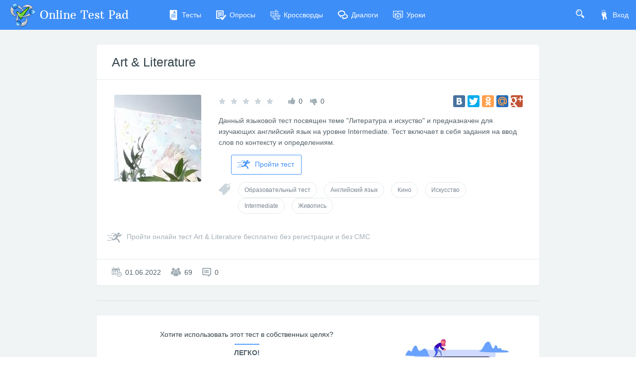

--- FILE ---
content_type: text/html; charset=utf-8
request_url: https://onlinetestpad.com/ru/testview/1457347-art-literature
body_size: 5580
content:
<!DOCTYPE html>
<html lang="ru">
<head>
    <meta name="viewport" content="width=device-width, initial-scale=1.0, user-scalable=0, minimal-ui">
    <title>Art & Literature - Онлайн тест | Online Test Pad</title>
    <meta name="description" content="Art & Literature - Онлайн тест. Данный языковой тест посвящен теме 'Литература и искуство' и предназначен для изучающих английский язык на уровне Intermediate. Тест включает в себя задания на ввод слов по контексту и определениям." />
    <meta name="keywords" content="Art  Literature, Онлайн тест, art, literature, English language test, intermediate level, music, performance art, musical instrument, orchestra, conductor, band, violin, guitar, keyboard, bass, drum, stage, playwright, cast, comedy, musical, movie, film critic, review, Oscars, leading roles, supporting roles, soundtrack, composer, horror movies, action movies, romantic movies, audience, box office, abstract art, science fiction, architect, sculptor, exhibit, director, repertory company, seating arrangement" />
    <meta name="robots" content="index, follow" />
    <link rel="stylesheet" href="https://cdn-ya.onlinetestpad.net/css/bootstrap.min.css?1768214140000">
    <link rel="stylesheet" href="https://cdn-ya.onlinetestpad.net/css/bootstrap-extend.min.css?1768214140000">
    <link rel="stylesheet" href="https://cdn-ya.onlinetestpad.net/css/remark.min.css?1768214140000">
    <link rel="stylesheet" href="https://cdn-ya.onlinetestpad.net/css/remark-public.css?1768214140000">
    <link rel="stylesheet" href="https://cdn-ya.onlinetestpad.net/css/icons/style.css?1768214140000">
    <script src="https://cdn-ya.onlinetestpad.net/js/jquery-3.4.1.min.js?1768214140000"></script>
    
    <!-- Yandex.RTB -->
    <script>window.yaContextCb=window.yaContextCb||[]</script>
    <script src="https://yandex.ru/ads/system/context.js" async></script>
</head>
<body class="site-navbar-small site-menubar-hide">
    <div id="site-search-panel" class="site-search-panel animation-slide-top">
    <form action="/ru/search">
        <input type="hidden" name="searchid" value="2370805">
        <div class="input-search">
            <button type="submit" class="input-search-btn">
                <i class="icon icon-search"></i>
            </button>
            <input type="text" name="text" class="form-control" placeholder="Что ищем?" autocomplete="off" />
        </div>
    </form>
    <button class="btn btn-pure btn-default btn-icon" onclick="hideSiteSearch()">
        <i class="icon-cross"></i>
    </button>
</div>
<nav class="site-navbar navbar navbar-default navbar-inverse ">
    <ul class="nav navbar-toolbar navbar-toolbar-user">
        <li class="nav-item">
            <a class="nav-link navbar-search" onclick="return showSiteSearch()" href="#">
                <i class="icon-search" aria-hidden="true"></i>
            </a>
        </li>
        <!-- Тут дожен быть блок меню -->
            <li class="nav-item">
                <a class="nav-link nav-link-login" href="/ru/account/login?ReturnUrl=/ru/testview/1457347-art-literature" rel="nofollow">
                    <i class="icon-keys nav-link-icon"></i>
                    Вход
                </a>
            </li>
    </ul>
    <div class="navbar-header">
        <div class="dropdown navbar-toggler-left">
            <button type="button" class="navbar-toggler hamburger hided" data-toggle="dropdown">
                <span class="hamburger-bar"></span>
            </button>
            <div class="dropdown-menu dropdown-menu-bullet animation-slide-bottom" style="margin: 7px 0 0 6px;">
                <a href="/ru/tests" class="dropdown-item">
                    <i class="icon icon-exam"></i>
                    Тесты
                </a>
                <a href="/ru/surveys" class="dropdown-item">
                    <i class="icon icon-survey"></i>
                    Опросы
                </a>
                <a href="/ru/crosswords" class="dropdown-item">
                    <i class="icon icon-crossword"></i>
                    Кроссворды
                </a>
                <a href="/ru/dialogs" class="dropdown-item">
                    <i class="icon icon-communication"></i>
                    Диалоги
                </a>
                <a href="/ru/lessons" class="dropdown-item">
                    <i class="icon icon-lesson"></i>
                    Уроки
                </a>
            </div>
        </div>
        <a class="navbar-brand navbar-brand-center" href="/ru">
            <img class="navbar-brand-logo navbar-brand-logo-normal" src="https://cdn-ya.onlinetestpad.net/images/site/logo/logo50.png?1768214140000" title="Online Test Pad">
            <span class="navbar-brand-text hidden-xs-down"> Online Test Pad</span>
        </a>
    </div>
    <div class="navbar-container container-fluid">
        <div class="navbar-collapse navbar-collapse-toolbar collapse">
            <ul class="nav navbar-toolbar">
                <li class="nav-item">
                    <a href="/ru/tests" class="nav-link">
                        <i class="icon-exam nav-link-icon"></i>
                        Тесты
                    </a>
                </li>
                <li class="nav-item">
                    <a href="/ru/surveys" class="nav-link">
                        <i class="icon-survey nav-link-icon"></i>
                        Опросы
                    </a>
                </li>
                <li class="nav-item">
                    <a href="/ru/crosswords" class="nav-link">
                        <i class="icon-crossword nav-link-icon"></i>
                        Кроссворды
                    </a>
                </li>
                <li class="nav-item d-md-none d-lg-block">
                    <a href="/ru/dialogs" class="nav-link">
                        <i class="icon-communication nav-link-icon"></i>
                        Диалоги
                    </a>
                </li>
                <li class="nav-item d-md-none d-lg-none d-xl-block">
                    <a href="/ru/lessons" class="nav-link">
                        <i class="icon-lesson nav-link-icon"></i>
                        Уроки
                    </a>
                </li>
                <li class="nav-item nav-item-extra-dropdown dropdown d-none d-sm-none d-md-block d-xl-none">
                    <a href="#" class="nav-link" data-toggle="dropdown">
                        <i class="icon-arrowdown"></i>
                    </a>
                    <div class="dropdown-menu dropdown-menu-right animation-scale-up">
                        <a href="/ru/dialogs" class="dropdown-item d-md-block d-lg-none">
                            <i class="icon icon-communication"></i>
                            Диалоги
                        </a>
                        <a href="/ru/lessons" class="dropdown-item d-lg-block">
                            <i class="icon icon-lesson"></i>
                            Уроки
                        </a>
                    </div>
                </li>
            </ul>
        </div>
    </div>
</nav>

    <div class="page">
        <div class="page-content" style="">
            
<div class="public-item-container">
    <div class="adleft hidden-sm-down">
        <div style="max-width: 250px; position: sticky; top: 5px;">
    <!-- Yandex.RTB R-A-87094-52 -->
    <div id="yandex_rtb_R-A-87094-52_l"></div>
    <script>
        window.yaContextCb.push(() => {
            Ya.Context.AdvManager.render({
                renderTo: 'yandex_rtb_R-A-87094-52_l',
                blockId: 'R-A-87094-52',
                pageNumber: 1
            })
        })</script>
</div>
    </div>
    <div class="adright hidden-md-down">
        <div style="max-width:250px; position: sticky; top: 5px;">
    <!-- Yandex.RTB R-A-87094-52 -->
    <div id="yandex_rtb_R-A-87094-52_r"></div>
    <script>
        window.yaContextCb.push(() => {
            Ya.Context.AdvManager.render({
                renderTo: 'yandex_rtb_R-A-87094-52_r',
                blockId: 'R-A-87094-52',
                pageNumber: 2
            })
        })</script>
</div>
    </div>
    <div class="main">
        
<div class="panel panel-bordered public-item-panel">
    <div class="panel-heading">
        <h1 class="panel-title panel-title-name">
            <a href="/ru/testview/1457347-art-literature">Art &amp; Literature</a>
        </h1>
    </div>
    <div class="panel-body">
        <div class="row">
            <div class="col-md-3">
                <img class="item-img rounded" src="https://images-cdn.onlinetestpad.net/b6/f5/251bb6e942b194c03e3b1e11dff0.jpg" />
            </div>
            <div class="col-md-9">
                <div class="row align-items-center">
                    <div class="col-lg-7 mb-15">
                        <div class="public-item-panel__rating d-flex justify-content-center justify-content-md-start flex-nowrap">
                            <div class="rating" data-toggle="tooltip" title="Рейтинг: 0">
                                <i class="icon icon-star-f "></i>
                                <i class="icon icon-star-f "></i>
                                <i class="icon icon-star-f "></i>
                                <i class="icon icon-star-f "></i>
                                <i class="icon icon-star-f "></i>
                            </div>
                            <div>
                                <i class="icon-like blue-grey-400"></i>
                                <span>0</span>
                            </div>
                            <div>
                                <i class="icon-dislike blue-grey-400" style="margin-top: 6px;"></i>
                                <span>0</span>
                            </div>
                        </div>
                    </div>
                    <div class="col-lg-5 mb-15 d-flex align-items-center justify-content-center justify-content-md-start justify-content-lg-end flex-nowrap">
                        <div id="yashare">
    <script type="text/javascript" src="//yandex.st/share/share.js" charset="utf-8"></script>
    <div class="yashare-auto-init" data-yasharel10n="ru" data-yasharequickservices="yaru,vkontakte,facebook,twitter,odnoklassniki,moimir,gplus" data-yasharetheme="counter"></div>
</div>

                    </div>
                </div>
                <p>
                    Данный языковой тест посвящен теме "Литература и искуство" и предназначен для изучающих английский язык на уровне Intermediate. Тест включает в себя задания на ввод слов по контексту и определениям.
                </p>
                <div>
                    <a class="btn btn-primary btn-outline btn-go" href="/ru/test/1457347-art-literature">
                        <i class="icon icon-runer"></i>
                        Пройти тест
                    </a>
                </div>
                
<div class="public-item-panel__tags">
    <i class="icon-tag blue-grey-300"></i>
        <a class="btn btn-sm btn-outline btn-default btn-round"
            href="/ru/tests/educational">
            Образовательный тест
        </a>
        <a class="btn btn-sm btn-outline btn-default btn-round"
            href="/ru/tests/english">
            Английский язык
        </a>
        <a class="btn btn-sm btn-outline btn-default btn-round"
            href="/ru/tests/movie">
            Кино
        </a>
        <a class="btn btn-sm btn-outline btn-default btn-round"
            href="/ru/tests/art">
            Искусство
        </a>
        <a class="btn btn-sm btn-outline btn-default btn-round"
            href="/ru/tests/intermediate">
            Intermediate
        </a>
        <a class="btn btn-sm btn-outline btn-default btn-round"
            href="/ru/tests/pictorial-art">
            Живопись
        </a>
</div>
            </div>
            <div class="col-12">
                

            </div>
            <div class="col-12">
                <div class="btn-go-full blue-grey-400">
                    <a href="/ru/test/1457347-art-literature">
                        <i class="icon-runer"></i>
                        <span>Пройти онлайн тест Art & Literature бесплатно без регистрации и без СМС</span>
                    </a>
                </div>
            </div>
        </div>
    </div>
    <div class="panel-footer">
        <div class="row">
            <div class="col-sm-6 public-item-stat-info d-flex">
                <div>
                    <i class="icon-calendar blue-grey-400"></i>
                    <span>01.06.2022</span>
                </div>
                <div>
                    <i class="icon-users blue-grey-400"></i>
                    <span>69</span>
                </div>
                <div>
                    <i class="icon-comments blue-grey-400"></i>
                    <span>0</span>
                </div>
            </div>
        </div>
    </div>
</div>

<div class="panel bg-transparent" style="box-shadow: none;">
    <!-- Yandex.RTB R-A-87094-31 -->
    <div id="yandex_rtb_R-A-87094-31"></div>
    <script>
    window.yaContextCb.push(() => {
            Ya.Context.AdvManager.render({
                renderTo: 'yandex_rtb_R-A-87094-31',
                blockId: 'R-A-87094-31'
            })
        })</script>
</div>

    <div class="panel panel-bordered public-item-panel">
        <div id="app-public-percent-rating" actionurl="tests">
            <app-public-percent-rating></app-public-percent-rating>
        </div>
    </div>

<div class="panel panel-bordered public-item-panel">
    <div id="app-public-comments" actionurl="tests">
        <app-public-comments></app-public-comments>
    </div>
    <div class="panel-footer p-0">
        <!-- Yandex.RTB R-A-87094-50 -->
        <div id="yandex_rtb_R-A-87094-50"></div>
        <script>
            window.yaContextCb.push(() => {
                Ya.Context.AdvManager.render({
                    renderTo: 'yandex_rtb_R-A-87094-50',
                    blockId: 'R-A-87094-50'
                })
            })</script>
    </div>
</div>

    <div class="panel">
        <div class="panel-body">
            <div class="public-widget-info">
    <div class="row">
        <div class="col-md-4 order-md-2 order-sm-1">
            <img src="https://cdn-ya.onlinetestpad.net/images/public-widget-info.jpg?1768214140000" />
        </div>
        <div class="col-md-8 order-md-1 order-sm-2">
            <h5>
                Хотите использовать этот тест в собственных целях?
            </h5>
            <div class="bg-blue-500 mx-auto mb-5" style="width: 50px; height: 2px;"></div>
            <strong>Легко!</strong>
                <ul class="blue-grey-500">
                    <li>Для этого Вам необходимо авторизоваться на сайте и вернуться на эту страницу.</li>
                    <li>После этого здесь будет кнопка, с помощью которой вы сможете перейти к процедуре копирования.</li>
                </ul>
        </div>
    </div>
</div>
        </div>
    </div>

    </div>
</div>



        </div>
        <div id="dGlobalModal" class="modal" tabindex="-1" role="dialog"></div>
    </div>
    <footer class="site-footer">
    <div class="site-footer__links">
        <div class="center-container">
            <div class="container-fluid">
                <div class="row">
                    <div class="col-md-4 col-sm-6">
                        <ul>
                            <li>
                                <div class="languages dropup">
    <div class="current" data-toggle="dropdown">
        <img src="https://cdn-ya.onlinetestpad.net/images/flags/ruRU.gif?1768214140000" /><span>Русский</span>
    </div>
    <div class="dropdown-menu dropdown-menu-bullet">
            <a href="/ru" class="dropdown-item">
                <img src="https://cdn-ya.onlinetestpad.net/images/flags/ruRU.gif?1768214140000" /><span>Русский</span>
            </a>
            <a href="/en" class="dropdown-item">
                <img src="https://cdn-ya.onlinetestpad.net/images/flags/enUS.gif?1768214140000" /><span>English</span>
            </a>
            <a href="/ua" class="dropdown-item">
                <img src="https://cdn-ya.onlinetestpad.net/images/flags/uaUA.gif?1768214140000" /><span>Український</span>
            </a>
            <a href="/by" class="dropdown-item">
                <img src="https://cdn-ya.onlinetestpad.net/images/flags/byBY.png?1768214140000" /><span>Беларускі</span>
            </a>
    </div>
</div>

                            </li>
                            <li>
                                <i class="icon-help"></i>
                                <a href="/ru/help">Справка</a>
                            </li>
                            <li>
                                <i class="icon-commentedit"></i>
                                <a href="#" onclick="return showFeedbackForm('ru')">Форма обратной связи</a>
                            </li>
                            <li>
                                <i class="icon-email"></i>
                                <a href="mailto:support@onlinetestpad.com">Написать нам</a>
                            </li>
                        </ul>
                    </div>
                    <div class="col-md-8 col-sm-6">
                        <div class="row">
                            <div class="col-md-6 col-sm-12">
                                <ul>
                                    <li>
                                        <i class="icon-exam"></i>
                                        <a href="/ru/testmaker">Конструктор тестов</a>
                                    </li>
                                    <li>
                                        <i class="icon-survey"></i>
                                        <a href="/ru/surveymaker">Конструктор опросов</a>
                                    </li>
                                    <li>
                                        <i class="icon-crossword"></i>
                                        <a href="/ru/crosswordmaker">Конструктор кроссвордов</a>
                                    </li>
                                </ul>
                            </div>
                            <div class="col-md-6 col-sm-12">
                                <ul>
                                    <li>
                                        <i class="icon-tasks"></i>
                                        <a href="/ru/dialogmaker">Диалоговые тренажёры</a>
                                    </li>
                                    <li>
                                        <i class="icon-communication"></i>
                                        <a href="/ru/taskmaker">Комплексные задания</a>
                                    </li>
                                    <li>
                                        <i class="icon-office"></i>
                                        <a href="/ru/lms">Система Дистанционного Обучения</a>
                                    </li>
                                </ul>
                            </div>
                        </div>
                    </div>
                </div>
            </div>
        </div>
    </div>
    <div class="site-footer__copyright">
        <div class="center-container">
            <div class="container-fluid">
                <div class="row">
                    <div class="col-md-7">
                        <span>2011 - 2026</span>
                        <span>Online Test Pad</span>
                        <a href="/ru/terms">Соглашение об использовании</a>
                        <a href="/ru/privacypolicy">Политика конфиденциальности</a>
                    </div>
                    <div class="col-md-5 ctrl-enter hidden-sm-down">
                        <span>Нашли ошибку?</span><span>Выделите её</span><span>и нажмите</span>
                        <b>Ctrl</b><span>+</span><b>Enter</b>
                    </div>
                </div>
            </div>
        </div>
    </div>
</footer>
<div id="scrollTopAction" class="site-action go-top-action animation-fade">
    <button class="site-action-toggle btn-raised btn btn-default btn-floating">
        <i class="icon-arrowdown"></i>
    </button>
</div>
    <script src="https://cdn-ya.onlinetestpad.net/js/popper.min.js?1768214140000"></script>
    <script src="https://cdn-ya.onlinetestpad.net/js/bootstrap-4.1.3.min.js?1768214140000"></script>
    <script src="https://cdn-ya.onlinetestpad.net/js/public.js?1768214140000"></script>
    
    <div id="public-data" style="display:none;">apmlaPlbF2B64jdf4ERDNgmL6bQATR9ix948Fuil-flvRLcKid8oCeGC0KK54p3_VLoGc6cpI_3BH66NUdE5DWYQuGWu3Bgw2t_5Oko2EOCk0lMUY7u0VG5tIlhByEa8o6JAcD8p5WRJ4Cs0oMcL7uBhWmBtHs_oSiey2YrmOWA=</div>
    <script type="text/javascript" src="https://cdn-ya.onlinetestpad.net/apppublic/runtime.fe90b402119586e6.js" type="module"></script><script type="text/javascript" src="https://cdn-ya.onlinetestpad.net/apppublic/polyfills.ef2fe8fc8b2ad9bd.js" type="module"></script><script type="text/javascript" src="https://cdn-ya.onlinetestpad.net/apppublic/main.602e68aca46ea0bd.js" type="module"></script>

<script>
    $('[data-toggle="tooltip"]').tooltip(); $('[data-toggle="dropdown"]').dropdown();
    $('#scrollTopAction').scrollTopAction();
</script>
    <script>
    setTimeout(function() {
        $.get("/home/pageloaded", function (data) { });
    }, 250);
</script>
    <!-- Yandex.Metrika counter -->
    <script type="text/javascript"> (function (d, w, c) { (w[c] = w[c] || []).push(function () { try { w.yaCounter33939084 = new Ya.Metrika({ id: 33939084, clickmap: true, trackLinks: true, accurateTrackBounce: true, webvisor: true, trackHash: true, ut: "noindex" }); } catch (e) { } }); var n = d.getElementsByTagName("script")[0], s = d.createElement("script"), f = function () { n.parentNode.insertBefore(s, n); }; s.type = "text/javascript"; s.async = true; s.src = "https://mc.yandex.ru/metrika/watch.js"; if (w.opera == "[object Opera]") { d.addEventListener("DOMContentLoaded", f, false); } else { f(); } })(document, window, "yandex_metrika_callbacks");</script><noscript><div><img src="https://mc.yandex.ru/watch/33939084?ut=noindex" style="position:absolute; left:-9999px;" alt="" /></div></noscript>
    <!-- /Yandex.Metrika counter -->
</body>
</html>
